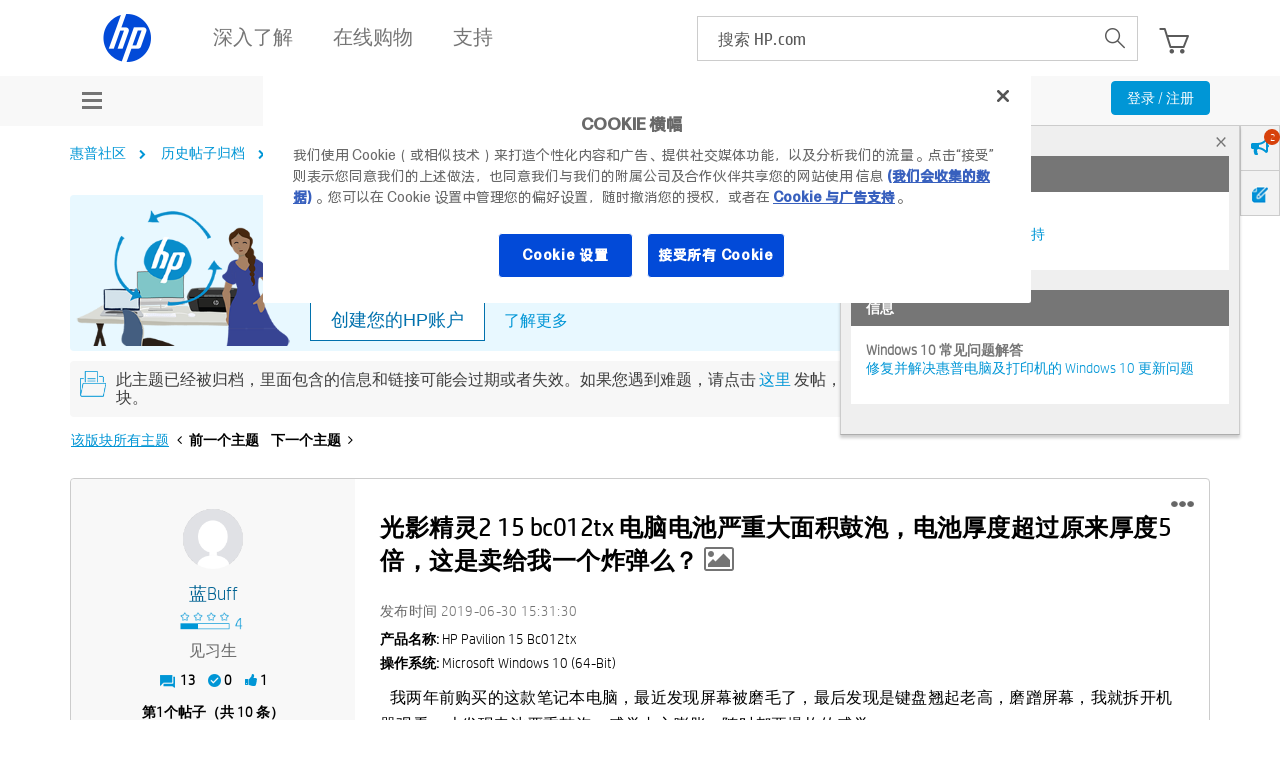

--- FILE ---
content_type: text/javascript
request_url: https://nexus.ensighten.com/hp/hpcom_prod/serverComponent.php?namespace=Bootstrapper&staticJsPath=nexus.ensighten.com/hp/hpcom_prod/code/&publishedOn=Fri%20Mar%2011%2005:31:49%20GMT%202022&ClientID=217&PageID=https%3A%2F%2Fh30471.www3.hp.com%2Ft5%2FArchive-2020%2Fguang-ying-jing-ling2-15-bc012tx-dian-nao-dian-chi-yan-zhong-da-mian-ji-gu-pao-dian-chi-hou-du-chao-guo-yuan-lai-hou-du5bei-zhe-shi-mai-gei-wo-yi-ge-zha-dan-me%2Fm-p%2F930019%2Fhighlight%2Ftrue
body_size: 482
content:

Bootstrapper._serverTime = '2026-01-18 08:07:27'; Bootstrapper._clientIP = '3.145.9.188'; Bootstrapper.insertPageFiles(['https://nexus.ensighten.com/hp/hpcom_prod/code/092aa4169c60c2aa2fac018530c6a2a3.js?conditionId0=4823536','https://nexus.ensighten.com/hp/hpcom_prod/code/ea505fb56fcafaea95514fe3a2bc8586.js?conditionId0=422765','https://nexus.ensighten.com/hp/hpcom_prod/code/8cdd4e62329e5a8a29042afd744bb877.js?conditionId0=389049','https://nexus.ensighten.com/hp/hpcom_prod/code/0bc4d6185c0d2b9ed45a2516ef45f3b8.js?conditionId0=433490']);Bootstrapper.setPageSpecificDataDefinitionIds([]);